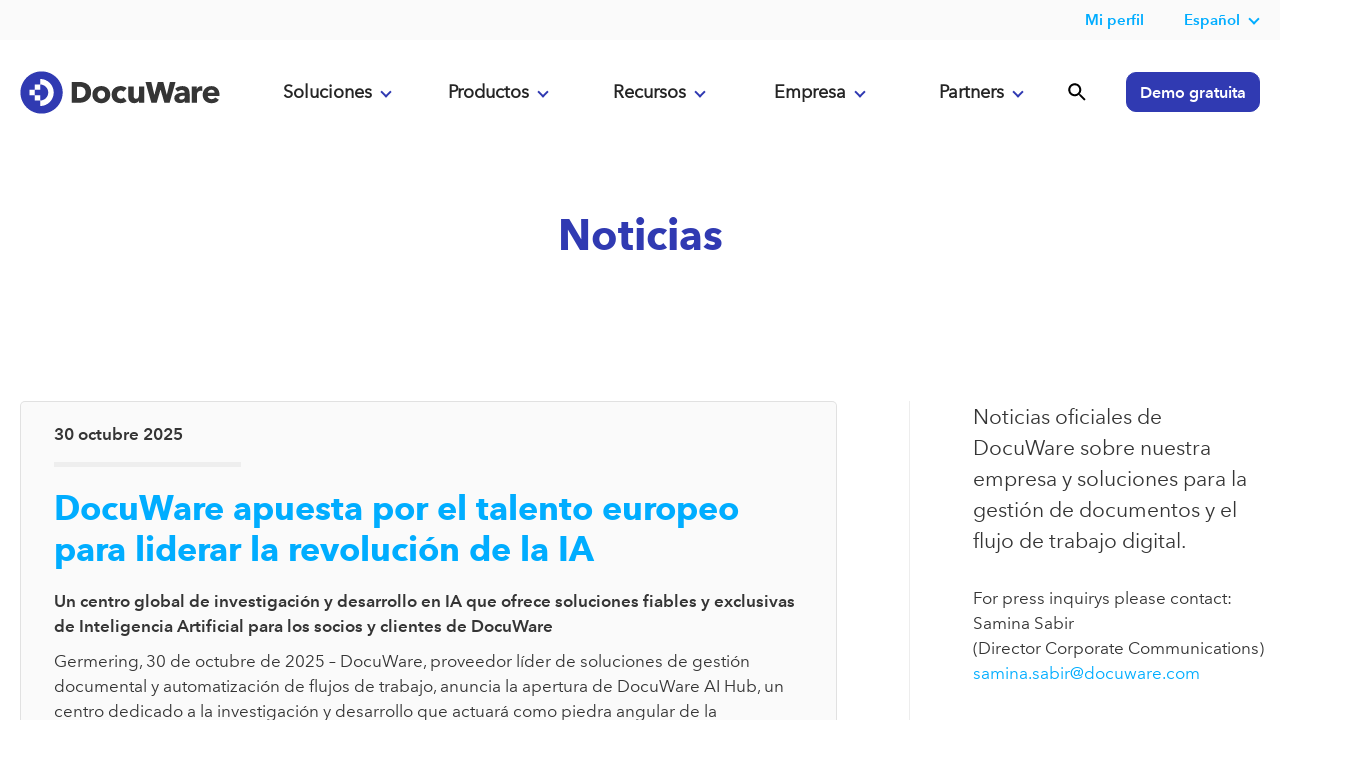

--- FILE ---
content_type: text/html; charset=UTF-8
request_url: https://start.docuware.com/es/noticias
body_size: 13737
content:
<!doctype html><!--[if lt IE 7]> <html class="no-js lt-ie9 lt-ie8 lt-ie7" lang="es" > <![endif]--><!--[if IE 7]>    <html class="no-js lt-ie9 lt-ie8" lang="es" >        <![endif]--><!--[if IE 8]>    <html class="no-js lt-ie9" lang="es" >               <![endif]--><!--[if gt IE 8]><!--><html class="no-js" lang="es"><!--<![endif]--><head>
    <meta charset="utf-8">
    <meta http-equiv="X-UA-Compatible" content="IE=edge,chrome=1">
    <meta name="author" content="DocuWare Europe GmbH">
    <meta name="description" content="Noticias oficiales de DocuWare sobre nuestra empresa y soluciones para la gestión de documentos y el flujo de trabajo digital.">
    <meta name="generator" content="HubSpot">
    <title>DocuWare Noticias</title>
    <link rel="shortcut icon" href="https://start.docuware.com/hubfs/__%20Corporate%20Website/Logos/DocuWare%20Icon.svg">
    
<meta name="viewport" content="width=device-width, initial-scale=1">

    
    <meta property="og:description" content="Noticias oficiales de DocuWare sobre nuestra empresa y soluciones para la gestión de documentos y el flujo de trabajo digital.">
    <meta property="og:title" content="DocuWare Noticias">
    <meta name="twitter:description" content="Noticias oficiales de DocuWare sobre nuestra empresa y soluciones para la gestión de documentos y el flujo de trabajo digital.">
    <meta name="twitter:title" content="DocuWare Noticias">

    

    

    <style>
a.cta_button{-moz-box-sizing:content-box !important;-webkit-box-sizing:content-box !important;box-sizing:content-box !important;vertical-align:middle}.hs-breadcrumb-menu{list-style-type:none;margin:0px 0px 0px 0px;padding:0px 0px 0px 0px}.hs-breadcrumb-menu-item{float:left;padding:10px 0px 10px 10px}.hs-breadcrumb-menu-divider:before{content:'›';padding-left:10px}.hs-featured-image-link{border:0}.hs-featured-image{float:right;margin:0 0 20px 20px;max-width:50%}@media (max-width: 568px){.hs-featured-image{float:none;margin:0;width:100%;max-width:100%}}.hs-screen-reader-text{clip:rect(1px, 1px, 1px, 1px);height:1px;overflow:hidden;position:absolute !important;width:1px}
</style>

<link rel="stylesheet" href="https://start.docuware.com/hubfs/hub_generated/template_assets/1/5394970364/1761065368690/template_Docuware_Oct2017_styles.min.css">
<link rel="stylesheet" href="https://start.docuware.com/hubfs/hub_generated/module_assets/1/12789815503/1758134091571/module_Header_-_Global_-_Full_-_2020.css">
<link rel="stylesheet" href="https://start.docuware.com/hubfs/hub_generated/module_assets/1/38134322851/1758228113115/module_Footer_-_Primary_-_GLOBAL_v3.min.css">

    


    

<script src="https://cmp.osano.com/AzyvulS7L6mj93okG/db37aa3b-9039-40b6-bb95-cdbd3e5b3052/osano.js"></script>



<!-- Your HTML content goes here -->
   
<meta http-equiv="Content-Type" content="text/html; charset=utf-8">

<meta name="google-site-verification" content="f3FTrpkgkGvF5QyO5FXXMwqoTWI7Wk1tbH2K27h36ck">
<meta name="google-site-verification" content="T8l5NzFZeCkwN0Cb-sKG3-9H5-ZkehF3dG6MS1ntq4o">


<meta name="viewport" content="width=device-width, initial-scale=1">

<!-- Facebook Verification -->
<meta name="facebook-domain-verification" content="bajvjhq9kvoveoaekaah5yo1clrtce">
<!-- End Facebook Verification -->

<!-- Google tag (gtag.js) -->

<script async src="https://www.googletagmanager.com/gtag/js?id=AW-880793363"></script>

<script>

  window.dataLayer = window.dataLayer || [];

  function gtag(){dataLayer.push(arguments);}

  gtag('js', new Date());

 

  gtag('config', 'AW-880793363');

</script>
<!-- Matomo -->
<script type="text/javascript">
  var _paq = window._paq = window._paq || [];
  /* tracker methods like "setCustomDimension" should be called before "trackPageView" */
  _paq.push(['trackPageView']);
  _paq.push(['enableLinkTracking']);
  (function() {
    var u="https://docuware.matomo.cloud/";
    _paq.push(['setTrackerUrl', u+'matomo.php']);
    _paq.push(['setSiteId', '1']);
    var d=document, g=d.createElement('script'), s=d.getElementsByTagName('script')[0];
    g.type='text/javascript'; g.async=true; g.src='//cdn.matomo.cloud/docuware.matomo.cloud/matomo.js'; s.parentNode.insertBefore(g,s);
  })(); 
</script>



<script type="text/javascript">
  console.log('the rest');
var script = document.createElement("script");
       script.innerHTML = "var _mtm = window._mtm = window._mtm || [];_mtm.push({'mtm.startTime': (new Date().getTime()), 'event': 'mtm.Start'});var d=document, g=d.createElement('script'), s=d.getElementsByTagName('script')[0];g.type='text/javascript'; g.async=true;g.src='https://cdn.matomo.cloud/docuware.matomo.cloud/container_jAjbwEZg.js';s.parentNode.insertBefore(g,s); "
       document.head.appendChild(script)
</script>

<!-- <script type="text/javascript">
fetch('http://api.ipapi.com/check?access_key=a8894158c4065aeea43c6e358989e063', {
        headers: {
            'Accept-Language': 'de-DE, en-US, es-ES, fr-FR, ja-JA, en-GB, en-IE',
          

        }
        })
    .then(function(response){
        return response.json();
    })
    .then(function(data){
     
           if (data.country_code === 'US') {
      
       var script = document.createElement("script");
       script.innerHTML = "var _mtm = window._mtm = window._mtm || [];_mtm.push({'mtm.startTime': (new Date().getTime()), 'event': 'mtm.Start'});var d=document, g=d.createElement('script'), s=d.getElementsByTagName('script')[0];g.type='text/javascript'; g.async=true;g.src='https://cdn.matomo.cloud/docuware.matomo.cloud/container_khwULa4I.js';s.parentNode.insertBefore(g,s);"
       document.head.appendChild(script);
           } else if  (data.country_code === 'GB' || data.country_code === 'IE') {
      
       var __raconfig = __raconfig || {};
    __raconfig.uid = '6228b0277b13b';
    __raconfig.action = 'track';
    (function () {
        var ra = document.createElement('script');
        ra.type = 'text/javascript';
        ra.src = 'https://ruler.nyltx.com/lib/1.0/ra-bootstrap.min.js';
        var s = document.getElementsByTagName('script')[0];
        s.parentNode.insertBefore(ra, s);
    }());

      } else {
     
       var script = document.createElement("script");
       script.innerHTML = "var _mtm = window._mtm = window._mtm || [];_mtm.push({'mtm.startTime': (new Date().getTime()), 'event': 'mtm.Start'});var d=document, g=d.createElement('script'), s=d.getElementsByTagName('script')[0];g.type='text/javascript'; g.async=true;g.src='https://cdn.matomo.cloud/docuware.matomo.cloud/container_jAjbwEZg.js';s.parentNode.insertBefore(g,s); "
       document.head.appendChild(script)

      }
    })
 </script> -->
<!-- Matomo Tag Manager -->

<script>

  var _mtm = window._mtm = window._mtm || [];

  _mtm.push({'mtm.startTime': (new Date().getTime()), 'event': 'mtm.Start'});

  (function() {

    var d=document, g=d.createElement('script'), s=d.getElementsByTagName('script')[0];

    g.async=true; g.src='https://cdn.matomo.cloud/docuware.matomo.cloud/container_zRYo8n1j.js'; s.parentNode.insertBefore(g,s);

  })();

</script>

<!-- End Matomo Tag Manager -->



<script>
  (function() {
    "use strict";
    var c = [], f = {}, a, e, d, b;

    if (!window.jQuery) {
        a = function(g) {
            c.push(g);
        };

        f.ready = function(g) {
            a(g);
        };

        e = window.jQuery = window.$ = function(g) {
            if (typeof g == "function") {
                a(g);
            }
            return f;
        };

        window.checkJQ = function() {
            if (!d()) {
                b = setTimeout(checkJQ, 100);
            }
        };

        b = setTimeout(checkJQ, 100);

        d = function() {
            if (window.jQuery !== e) {
                clearTimeout(b);
                var g = c.shift();
                while (g) {
                    jQuery(g);
                    g = c.shift();
                }
                b = f = a = e = d = window.checkJQ = null;
                return true;
            }
            return false;
        };
    }
})();
  </script>
<!-- Allows jQuery to be loaded in the footer -->

<!-- Verifying Domain for FB -->
<meta name="facebook-domain-verification" content="61zvftsh47g56tcq5rhkfbry4j4xfr">

 
<script>
!function(e,t,n,s,u,a){e.twq||(s=e.twq=function(){s.exe?s.exe.apply(s,arguments):s.queue.push(arguments);
},s.version='1.1',s.queue=[],u=t.createElement(n),u.async=!0,u.src='https://static.ads-twitter.com/uwt.js',
a=t.getElementsByTagName(n)[0],a.parentNode.insertBefore(u,a))}(window,document,'script');
twq('config','oa6om');  
  </script>


<!-- UK LinkedIn insight tag -->
<script type="text/javascript">
_linkedin_partner_id = "7444762";
window._linkedin_data_partner_ids = window._linkedin_data_partner_ids || [];
window._linkedin_data_partner_ids.push(_linkedin_partner_id);
</script><script type="text/javascript">
(function(l) {
if (!l){window.lintrk = function(a,b){window.lintrk.q.push([a,b])};
window.lintrk.q=[]}
var s = document.getElementsByTagName("script")[0];
var b = document.createElement("script");
b.type = "text/javascript";b.async = true;
b.src = "https://snap.licdn.com/li.lms-analytics/insight.min.js";
s.parentNode.insertBefore(b, s);})(window.lintrk);
</script>
<noscript>
&lt;img  height="1" width="1" style="display:none;" alt="" src="https://px.ads.linkedin.com/collect/?pid=7444762&amp;amp;fmt=gif"&gt;
</noscript>





<!-- Spain LinkedIn insight tag -->

<!-- LinkedIn Insight tag -->

<script type="text/javascript">
_linkedin_partner_id = "7161554";
window._linkedin_data_partner_ids = window._linkedin_data_partner_ids || [];
window._linkedin_data_partner_ids.push(_linkedin_partner_id);
</script><script type="text/javascript">
(function(l) {
if (!l){window.lintrk = function(a,b){window.lintrk.q.push([a,b])};
window.lintrk.q=[]}
var s = document.getElementsByTagName("script")[0];
var b = document.createElement("script");
b.type = "text/javascript";b.async = true;
b.src = "https://snap.licdn.com/li.lms-analytics/insight.min.js";
s.parentNode.insertBefore(b, s);})(window.lintrk);
</script>
<noscript>
&lt;img  height="1" width="1" style="display:none;" alt="" src="https://px.ads.linkedin.com/collect/?pid=7161554&amp;amp;fmt=gif"&gt;
</noscript>




<!-- Google tag Spain-->
<!-- Google tag (gtag.js) -->
<script async src="https://www.googletagmanager.com/gtag/js?id=AW-741598174"></script>
<script>
  window.dataLayer = window.dataLayer || [];
  function gtag(){dataLayer.push(arguments);}
  gtag('js', new Date());

  gtag('config', 'AW-741598174');
  gtag('config', 'AW-11382618382');
</script>


<!-- DE UET tag for Microsoft AD-->

<!-- UET tag start-->
<script>(function(w,d,t,r,u){var f,n,i;w[u]=w[u]||[],f=function(){var o={ti:"187207888", enableAutoSpaTracking: true};o.q=w[u],w[u]=new UET(o),w[u].push("pageLoad")},n=d.createElement(t),n.src=r,n.async=1,n.onload=n.onreadystatechange=function(){var s=this.readyState;s&&s!=="loaded"&&s!=="complete"||(f(),n.onload=n.onreadystatechange=null)},i=d.getElementsByTagName(t)[0],i.parentNode.insertBefore(n,i)})(window,document,"script","//bat.bing.com/bat.js","uetq");</script>
<!-- UET tag end-->



<style>
  
  #not-bar {
    background: #ff9d00;
    color: #fff;
    display: none;
    position: fixed;
    bottom: 0;
    width: 100%;
    padding: 10px 0px;
    text-align: center;
    z-index: 999;
}
  </style> 

<meta property="og:type" content="blog">
<meta name="twitter:card" content="summary">
<meta name="twitter:domain" content="start.docuware.com">
<link rel="alternate" type="application/rss+xml" href="https://start.docuware.com/es/noticias/rss.xml">
<script src="//platform.linkedin.com/in.js" type="text/javascript">
    lang: es_ES
</script>

<meta http-equiv="content-language" content="es">
<link rel="stylesheet" href="//7052064.fs1.hubspotusercontent-na1.net/hubfs/7052064/hub_generated/template_assets/DEFAULT_ASSET/1768837005847/template_layout.min.css">

<link rel="stylesheet" href="https://start.docuware.com/hubfs/hub_generated/template_assets/1/5394970364/1761065368690/template_Docuware_Oct2017_styles.min.css">
<link rel="stylesheet" href="https://start.docuware.com/hubfs/hub_generated/template_assets/1/36855934578/1736977050787/template_news.min.css">

<link rel="next" href="https://start.docuware.com/es/noticias/page/2">
    
    

</head>
<body class="   hs-blog-id-5540885429 hs-blog-listing hs-content-path-es-noticias hs-blog-name-news-room-es" style="">
    <div class="header-container-wrapper">
    <div class="header-container container-fluid">

<div class="row-fluid-wrapper row-depth-1 row-number-1 ">
<div class="row-fluid ">
<div class="span12 widget-span widget-type-custom_widget " style="" data-widget-type="custom_widget" data-x="0" data-w="12">
<div id="hs_cos_wrapper_module_171237294945252" class="hs_cos_wrapper hs_cos_wrapper_widget hs_cos_wrapper_type_module" style="" data-hs-cos-general-type="widget" data-hs-cos-type="module"><header id="main-header" class="scrollnav-tall lang-es hs-skip-lang-url-rewrite hs-search-hidden">
  
  <div id="top-header" class="header-nav-secondary">
   <div id="topHeader">
    <nav class="page-center flex">
     <!-- <dw-unifiedheader id="topHeader" class="header-nav-secondary" iso-language-list="en de fr es ja" language="en" clientid="DwMainUnifiedHeader" ></dw-unifiedheader>-->
      
  
    
      <div data-global-resource-path="Global content/Global modules/Header Blocks/Header Rebrand 2020/Secondary Nav/secondary-nav_ES.html"><span id="hs_cos_wrapper_module_15623356512302362_" class="hs_cos_wrapper hs_cos_wrapper_widget hs_cos_wrapper_type_simple_menu" style="" data-hs-cos-general-type="widget" data-hs-cos-type="simple_menu"><div id="hs_menu_wrapper_module_15623356512302362_" class="hs-menu-wrapper active-branch flyouts hs-menu-flow-horizontal widget-type-simple_menu" role="navigation" data-sitemap-name="" data-menu-id="" aria-label="Navigation Menu">
 <ul>
  <li class="hs-menu-item hs-menu-depth-1 hs-item-has-children hide-in-mobile" role="menu"><div class="hs-web-interactive-inline" style="" data-hubspot-wrapper-cta-id="170793269780"> 
 <style data-hubspot-cta-style="hs-inline-web-interactive-170793269780">

  a.hs-inline-web-interactive-170793269780 {
    color: #00adff;
    text-decoration: none !important;
    transition: .2s ease;
font-size: .95em;
font-family:Avenir Next LT W01 Demi;padding-left:10px;padding-top:10px;padding-right:10px;padding-bottom:10px;
  }

  a.hs-inline-web-interactive-170793269780:hover {
    background: #000;
!important;color: #fff; !important;;padding-top:10px;padding-right:10px;padding-bottom:10px;padding-right:10px;
  }

  a.hs-inline-web-interactive-170793269780:active {
    color: #00adff;
    text-decoration: none !important;
    transition: .2s ease;
font-size: .95em / 40px;
font-family:Avenir Next LT W01 Demi;
  }

  a.hs-inline-web-interactive-170793269780:active:hover {
    background: rgb(50, 110, 216) !important;color: rgb(242, 242, 242) !important;
  }

</style> 
 <a href="https://cta-service-cms2.hubspot.com/web-interactives/public/v1/track/click?encryptedPayload=AVxigLJ8FT1oODXCDefv%2BJ9KJSOgOsasfPjRTat0LIozOPmL2q8gICcotUoUHKm5rr2PNClHLH0KqC8e%2BvHHklC2%2F8SR0mtg7BbjJ8GespcRXa3SSB%2FyVTyWW6Wageo807M07V6Qk6HI5sIIpgpcnLvD2Z15Aoeozh3l3ABQuTbh1ng84IV9NqJEUYVOwiKPCw%3D%3D&amp;portalId=388534" target="_blank" class="hs-inline-web-interactive-170793269780   " data-hubspot-cta-id="170793269780"> Mi perfil </a> 
</div>
 <!--  <ul class="hs-menu-children-wrapper" id="user-menu-dropdown">
    <li class="hs-menu-item hs-menu-depth-2" role="menuitem"><a href="https://myaccount.docuware.com/?culture=es" role="menuitem" target="_self">Mi perfil</a></li> -->
   <!-- <li class="hs-menu-item hs-menu-depth-2" role="menuitem"><a href="https://www.docuware.com/es/user/login?destination=manage-company" role="menuitem" target="_self">Mi empresa</a></li>
   </ul>--></li>
 <!--  <li class="hs-menu-item hs-menu-depth-1 hs-item-has-children hide-in-mobile" role="menu"><div class="hs-web-interactive-inline" style="" data-hubspot-wrapper-cta-id="170793269804"> 
 <style data-hubspot-cta-style="hs-inline-web-interactive-170793269804">

  a.hs-inline-web-interactive-170793269804 {
    color: #00adff;
    text-decoration: none !important;
    transition: .2s ease;
font-size: .95em;
font-family:Avenir Next LT W01 Demi;padding-left:10px;padding-top:10px;padding-right:10px;padding-bottom:10px;
  }

  a.hs-inline-web-interactive-170793269804:hover {
    background: #000;
!important;color: #fff; !important;;padding-top:10px;padding-right:10px;padding-bottom:10px;padding-right:10px;
  }

  a.hs-inline-web-interactive-170793269804:active {
    color: #00adff;
    text-decoration: none !important;
    transition: .2s ease;
font-size: .95em / 40px;
font-family:Avenir Next LT W01 Demi;
  }

  a.hs-inline-web-interactive-170793269804:active:hover {
    background: rgb(50, 110, 216) !important;color: rgb(242, 242, 242) !important;
  }

</style> 
 <a href="https://cta-service-cms2.hubspot.com/web-interactives/public/v1/track/click?encryptedPayload=AVxigLLh5YgQXMmiYXAtcei4CYcwd6eOhheuQcqYRRBLfXVHH0FLDgfhSgZjX1UFE9cSOav3%2F12xj57FyiT%2F8EDBmV26vzExUBE0wdQKusaL1WJXFr9g3mBK2kX%2F41G4QbvlsXOaCRreN3niQUaU2SHwGapRLLMDfRkfpZEErl4DFJyPDQdqMSGYnJ30%2FmJ6iw%3D%3D&amp;portalId=388534" target="_blank" class="hs-inline-web-interactive-170793269804   " data-hubspot-cta-id="170793269804"> Portal de partners </a> 
</div>
 <!--   <ul class="hs-menu-children-wrapper" style="width:285px" id="partner-menu-dropdown">
    <li class="hs-menu-item hs-menu-depth-2" role="menuitem"><a href="https://www.docuware.com/es/docuware-Partners-de-venta/c%C3%B3mo-convertirse-en-partner-de-docuware" role="menuitem" target="_self">Conviértase en un socio</a></li>
    <li class="hs-menu-item hs-menu-depth-2" role="menuitem"><a href="https://www.docuware.com/es/partners-de-venta/busque-su-partner-autorizado-de-docuware" role="menuitem" target="_self">Encuentre un socio</a></li>
  <li class="hs-menu-item hs-menu-depth-2" role="menuitem"><a href="https://www.docuware.com/es/gestion-documental-Formacion-y-asistencia-tecnica/eventos?language=es&amp;region=EURO" role="menuitem" target="_self">Asiste a eventos socios</a></li> 
    <li class="hs-menu-item hs-menu-depth-2" role="menuitem"><a href="http://go.docuware.com/partnerportal-login" role="menuitem" target="_self">Inicie sesión en el portal de socios</a></li>
   </ul></li>-->

   
  

  <!-- Begin partial -->




  
  <li class="hs-menu-item hs-menu-depth-1  hs-item-has-children" role="menu">
    <a href="https://start.docuware.com/es/noticias" class="mainMenu">Español</a>
    <nav class="hs-menu-children-wrapper">
      <p class="hs-menu-item hs-menu-depth-2" role="menuitem"><a href="https://start.docuware.com/press-center">English</a></p>
      <p class="hs-menu-item hs-menu-depth-2" role="menuitem"><a href="https://start.docuware.com/de/pressemitteilungen">Deutsch</a></p>
      <p class="hs-menu-item hs-menu-depth-2" role="menuitem"><a href="https://start.docuware.com/fr/communiqué-de-presse">Français</a></p>
    </nav>
  </li>





<!-- End partial -->
 
   
  </ul>
</div></span></div>
       
        
      
    </nav>
  </div>
  </div>
 
     
  <div id="header-new" class="header-nav-primary">
   
    <div class="page-center flex remove-overlay" style="position:relative;">
      <div class="header-nav-primary_brand">
        <div class="header-logo">
        <a href="/es/"></a>
        </div>
        <div class="mobile-menu ">
          <img src="https://start.docuware.com/hubfs/__%20Corporate%20Website/Main%20Navigation/menu.svg">
        </div>
        <div class="nav-close display">
          <img src="https://start.docuware.com/hubfs/__%20Corporate%20Website/Main%20Navigation/close.svg">
        </div>
      </div>
     
      
      

      <div class="header-nav-primary_main-nav flex">
        <section id="digital-nav" class="digital-transformation anchor mobile-click" data-target="dropdown-1" data-menu="menu1">
          <a href="#" id="digital-transformation" class="transformation accordion_head primary-button" data-section="digital-transformation">Soluciones<span class="plusminus"></span></a>
          
          <div id="digital" class="dropdown-contents accordion_body big_menu" data-role="collapsible">
            
              <div data-global-resource-path="Global content/Global modules/Header Blocks/Header Rebrand 2020/Dropdown Content2024/Solutions/solutions_ES.html"><section class="main-nav_dropdown digital-transformation flex">
              <div class="column">
                <p class="column-subhead">Soluciones</p>
                <nav>
                  <a href="https://start.docuware.com/es/facturas-automaticas">Procesamiento de facturas</a>
                  <a href="https://start.docuware.com/es/software-gestion-compras">Gestión de compras</a>
                  <a href="https://start.docuware.com/es/gestion-documental-solucion">Gestión documental</a>
                  <a href="https://start.docuware.com/es/gestion-contratos">Gestión de contratos</a>
                  <a href="https://start.docuware.com/es/gestion-calidad-solucion">Gestión de calidad</a>
                  <a href="https://start.docuware.com/es/gestion-pedidos-solucion">Gestión de pedidos</a>
                  <a href="https://start.docuware.com/es/gestion-empleados">Gestión de empleados</a>
                  <a href="https://start.docuware.com/es/archivado-seguro">Archivado de documentos seguro</a>
                  
                </nav>
              </div>
             <div class="column">
                <p class="column-subhead">Industria</p>
                <nav>
                  <a href="https://start.docuware.com/es/gestion-documental-concesionarios">Concesionarios de automóviles</a> 
                  <a href="https://start.docuware.com/es/gestion-documental-escuelas-universidades-educacion">Entidades Educativas</a>
                  <a href="https://start.docuware.com/es/gestion-documental-sector-publico">Administraciones Públicas</a>
                  <a href="https://start.docuware.com/es/dms-para-logistica-transporte">Transporte y Logística</a>
                  <a href="https://start.docuware.com/es/gestion-documental-sector-sanitario">Sector Sanitario</a>
                  
                </nav>
               
              </div>
              <div class="column">
                <p class="column-subhead">Departamentos</p>
                <nav>
                  <a href="https://start.docuware.com/es/finanzas-contabilidad">Finanzas y Contabilidad</a>
                  <a href="https://start.docuware.com/es/ventas-y-marketing">Ventas</a>
                  <a href="https://start.docuware.com/es/recursos-humanos">Recursos Humanos</a>
                  
          
                 
                </nav>
              </div>
              <div class="column">
                <nav>
              
                <p class="column-subhead">Tamaño de empresa</p>
                <a href="https://start.docuware.com/es/gestion-documental-y-de-flujos-de-trabajo-para-pequenas-empresas">PYMEs</a>
                <a href="https://start.docuware.com/es/gestion-documental-y-flujo-de-trabajo-para-grandes-empresas">Grandes empresas</a>
                  <a href="https://start.docuware.com/es/trabajo-remoto">Trabajo en remoto</a>
                </nav>
                
              </div>
</section></div>
            
          </div>
           </section>
        <section id="solutions-nav" class="solutions anchor mobile-click" data-target="dropdown-2" data-menu="menu2">
          <a href="#" id="solutions-link" class="accordion_head primary-button" data-section="solutions">Productos<span class="plusminus"></span></a>
          <div id="solutions" class="dropdown-contents accordion_body big_menu">
            
              <div data-global-resource-path="Global content/Global modules/Header Blocks/Header Rebrand 2020/Dropdown Content2024/Products/products_ES.html"><section class="main-nav_dropdown-products digital-transformation flex">
              <div class="column">
                <p class="column-subhead">Plataforma</p>
                <nav>
                  <a href="https://start.docuware.com/es/docuware-cloud">DocuWare Cloud</a>
                
                  <a href="https://start.docuware.com/es/docuware-cloud-insitu-hibrida">Implantaciones híbridas</a>
                  <a href="https://start.docuware.com/es/funciones-capacidades">Funciones &amp; capacidades</a>
                  <a href="https://start.docuware.com/es/aplicaciones-moviles">Aplicaciones móviles</a>
                  <a href="https://start.docuware.com/es/seguridad">Seguridad</a>
                  <a href="https://start.docuware.com/es/cumplimiento-certificaciones">Cumplimiento &amp; certificaciones</a>
                </nav>
              </div>
              <div class="column">
                <p class="column-subhead">Fortalezas</p>
                <nav>
                  <a href="https://start.docuware.com/es/procesamiento-inteligente-documentos">Procesamiento Inteligente de Documentos</a>
                  <a href="https://start.docuware.com/es/docuware-idp-marca-blanca">IDP marca blanca</a>
                  <a href="https://start.docuware.com/es/indexacion-inteligente-docuware">Indexación inteligente</a>
                  <a href="https://start.docuware.com/es/administrador-de-tareas-docuware">Gestión de flujos de trabajo</a>
                  <a href="https://start.docuware.com/es/gestor-de-tareas">Gestión de tareas</a>
                  <a href="https://start.docuware.com/es/importar-documentos-docuware">Importación de documentos</a>
                  <a href="https://start.docuware.com/es/firma-electronica-con-docuware">Firma electrónica</a>
                  <a href="https://start.docuware.com/es/formularios-docuware">Formularios electrónicos</a>
 
                </nav>
              </div>
              <div class="column">
                <nav>
              
                <p class="column-subhead">Integraciones</p>
                  <a href="https://start.docuware.com/es/integracion">Integraciones</a>
                  <a href="https://start.docuware.com/es/connect-to-teams">Integración con Teams</a>
                  <a href="https://start.docuware.com/es/integracion-de-outlook">Integración con Outlook</a>
                  <a href="https://start.docuware.com/es/conectar-con-sap">Integración con SAP</a>
                  <a href="https://start.docuware.com/es/integracion-de-correos">Integración genérica con email</a>
                  <a href="https://start.docuware.com/es/conexion-inteligente">Integración con un clic</a>
                  <a href="https://start.docuware.com/es/docuware-export">Exportación de datos</a>
                  <a href="https://start.docuware.com/es/autoindexacion-docuware">Sincronización de datos</a>
                   <a href="https://start.docuware.com/es/ipaas">Conectores iPaaS</a>
                </nav>
                
              </div>
</section></div>
            
          </div>
        </section>
        <section id="platform-nav" class="platform anchor mobile-click" data-target="dropdown-3" data-menu="menu3">
          <a href="#" id="platform-link" class="accordion_head primary-button" data-section="platform">Recursos<span class="plusminus"></span></a>
          <div id="platform" class="dropdown-contents accordion_body big_menu">
            
              <div data-global-resource-path="Global content/Global modules/Header Blocks/Header Rebrand 2020/Dropdown Content2024/Resources/resources_ES.html"><!--<script src="https://kit.fontawesome.com/a743a06dc6.js" crossorigin="anonymous"></script>-->
<section class="main-nav_dropdown-resources digital-transformation flex color-white">
              <div class="column">
                <p class="column-subhead">Descubre</p>
                <nav>
                  <a href="https://start.docuware.com/es/case-studies">Casos de éxito</a>
                  <a href="https://start.docuware.com/es/blog">Blog</a>
                 
                  <a href="https://start.docuware.com/es/webinars">Webinars</a>
                  <a href="https://start.docuware.com/es/recursos">E-books/Recursos</a>
                  <a href="https://start.docuware.com/es/glosario-de-terminos">Glosario</a>
                  
                </nav>
              </div>
            <!--  <div class="column bullets-left">
                <p class="column-subhead">Sobre DocuWare</p>
                <nav>
                  <a href="https://start.docuware.com/es/acerca-de-docuware">Nosotros</a>
                  <a href="https://start.docuware.com/es/management-team">Equipo directivo</a>
                  <a href="https://start.docuware.com/es/responsabilidad-social">Responsabilidad social</a>
                  <a href="https://start.docuware.com/es/noticias">Noticias</a>
                  <a href="https://careers.docuware.com/de">Trabaja con nosotros</a>
                </nav>
              </div>-->
              <div class="column bullets-left">
              
                <p class="column-subhead">Clientes</p>
                <nav>
                <a href="https://knowledgecenter.docuware.com/help/es">Knowledge Center</a>
                  <a href="https://start.docuware.com/es/digital-leaders-award">Digital Leaders Awards</a>
                <a href="https://support.docuware.com/es-ES/" target="_blank">Portal de soporte</a>
                  <a href="https://start.docuware.com/es/formacion-tecnica-clientes-docuware">Formación</a>
                  <a href="https://start.docuware.com/es/soporte-usuarios">Otros recursos</a>
                </nav>
              </div>
   <div class="column bullets-left">
              
                <p class="column-subhead">Nuestros Pilares</p>
                <nav>
                  <a href="https://start.docuware.com/es/blog/idp-procesamiento-optimizacion-documentos">Procesamiento Inteligente de Documentos</a>
                  <a href="https://start.docuware.com/es/gestor-de-contenidos-empresariales-ecm">Gestión de Contenidos Empresariales</a>
                  <a href="https://start.docuware.com/es/gestion-documental">Gestión Documental (DMS)</a>
                  <a href="https://start.docuware.com/es/procesamiento-de-facturas">Procesamiento de Facturas</a>
                  <a href="https://start.docuware.com/es/elimine-papel">Digitalización de Documentos</a>
                  <a href="https://start.docuware.com/es/automatizacion">Automatización de Procesos</a>
                  <a href="https://start.docuware.com/es/cumplimiento-normativo">Cumplimiento Normativo</a>
               <a href="https://start.docuware.com/es/docuware-en-la-nube">El Valor del Cloud</a>
                  
                  
                </nav>
              </div>
            </section></div>
            
          </div>
        </section>
         <section id="about-nav" class="about anchor mobile-click" data-target="dropdown-4" data-menu="menu4">
          <a href="#" id="about-link" class="accordion_head primary-button" data-section="about">Empresa<span class="plusminus"></span></a>
          <div id="about" class="dropdown-contents accordion_body big_menu">
            
              <div data-global-resource-path="Global content/Global modules/Header Blocks/Header Rebrand 2020/Dropdown Content2024/About/about_ES.html"><section class="main-nav_dropdown-about flex">
              
              <div class="column bullets-left">
                <p class="column-subhead">Sobre DocuWare</p>
                <nav>
                  <a href="https://start.docuware.com/es/acerca-de-docuware">Nosotros</a>
                  <a href="https://start.docuware.com/es/management-team">Equipo directivo</a>
                  <a href="https://start.docuware.com/es/docuware-ai-hub">Equipo de AI Hub</a>
                  <a href="https://start.docuware.com/es/responsabilidad-social">Responsabilidad social</a>
                  <a href="https://start.docuware.com/es/noticias">Noticias</a>
                  <a href="https://careers.docuware.com/de" target="_blank">Trabaja con nosotros</a>
                  <a href="https://start.docuware.com/es/contactenos">Contacto</a>
                </nav>
              </div>
              <div class="column">
              <!--  <p class="column-subhead">More About DocuWare</p>
                <nav>
                  <a href="https://start.docuware.com/about-docuware">About the company</a>
                  <a href="https://start.docuware.com/case-studies">Case studies</a>
                  <a href="https://careers.docuware.com/us">Careers</a>
                  <a href="https://start.docuware.com/blog/document-management">Blog</a>
                  <a href="https://start.docuware.com/press-center">Press center</a>
                  <a href="https://start.docuware.com/management-team">Management team</a>
                  <a href="https://start.docuware.com/corporate-social-responsibility">Social responsibility</a>
                  <a href="https://start.docuware.com/contact-us">Contact</a>
                  <a href="https://start.docuware.com/user-support">Support &amp; training</a> 
                </nav>-->
              </div>
              <div class="column">
             <!--   <a href="https://start.docuware.com/user-support"><img data-src="https://f.hubspotusercontent30.net/hubfs/388534/__%20Corporate%20Website/Line%20Graphics/SVG%20Icons/rocket-1.svg" height="100" width="100" alt="" class="support-icon lazyload" loading="lazy"></a>
                <p class="column-subhead">Helpful Tools </p>
                <p>Everything users need for their daily work with DocuWare.</p> 
                <p><a class="btn-minor reversed" href="https://start.docuware.com/user-support">Your access</a></p> -->
              </div>
            </section></div>
            
          </div>
        </section>
        <section id="about-nav" class="about anchor mobile-click" data-target="dropdown-4" data-menu="menu4">
          <a href="#" id="about-link" class="accordion_head primary-button" data-section="about">Partners<span class="plusminus"></span></a>
          <div id="about" class="dropdown-contents accordion_body big_menu">
            
              <div data-global-resource-path="Global content/Global modules/Header Blocks/Header Rebrand 2020/Dropdown Content2024/Partners/partners_ES.html"><section class="main-nav_dropdown-partners flex">
              
              <div class="column">
                <p class="column-subhead hide-in-mobile">Partners</p>
                <nav>
                  <a href="https://start.docuware.com/es/oportunidades-para-socios">Convertirse en partner</a>
                  <a href="https://reseller.docuware.com/" target="_blank">Encontrar partners</a>
                  <a href="https://myaccount.docuware.com/?culture=es" target="_blank">Mi Cuenta</a>
                  <a href="https://academy.docuware.com/" target="_blank">Plataforma de aprendizaje (LMS)</a>
                  <a href="https://marketing-tools.docuware.com/" target="_blank">Marketing &amp; Sales Tools</a>
                  <a href="https://support.docuware.com/es-ES/" target="_blank">Portal de soporte</a>
                  <a href="https://start.docuware.com/es/docuworld" target="_blank">DocuWorld Partner Conference</a>
                </nav>
              </div>
              <div class="column">
              <!--  <p class="column-subhead">More About DocuWare</p>
                <nav>
                  <a href="https://start.docuware.com/about-docuware">About the company</a>
                  <a href="https://start.docuware.com/case-studies">Case studies</a>
                  <a href="https://careers.docuware.com/us">Careers</a>
                  <a href="https://start.docuware.com/blog/document-management">Blog</a>
                  <a href="https://start.docuware.com/press-center">Press center</a>
                  <a href="https://start.docuware.com/management-team">Management team</a>
                  <a href="https://start.docuware.com/corporate-social-responsibility">Social responsibility</a>
                  <a href="https://start.docuware.com/contact-us">Contact</a>
                  <a href="https://start.docuware.com/user-support">Support &amp; training</a> 
                </nav>-->
              </div>
              <div class="column">
             <!--   <a href="https://start.docuware.com/user-support"><img data-src="https://f.hubspotusercontent30.net/hubfs/388534/__%20Corporate%20Website/Line%20Graphics/SVG%20Icons/rocket-1.svg" height="100" width="100" alt="" class="support-icon lazyload" loading="lazy"></a>
                <p class="column-subhead">Helpful Tools </p>
                <p>Everything users need for their daily work with DocuWare.</p> 
                <p><a class="btn-minor reversed" href="https://start.docuware.com/user-support">Your access</a></p> -->
              </div>
            </section></div>
             
          </div>
        </section>
      <div class="outer" style="width: 100%;position: absolute;height: 34px;z-index: 1;top: 0px;left:10px"> </div>
        <div class="right" style="width: 50%;position: absolute; height: 103px;z-index: 1;top: 4px;left: 1244px;"> </div>
         <div class="right-nav" style="width: 8%;position: absolute;height: 103px;z-index: 1;top: 4px;left: 986px;"> </div>
        <div class="left-nav" style="width: 4%;position: absolute;height: 103px; z-index: 1;top: 4px;left: 211px;"> </div>
        <div class="left-nav" style="width: 21%;position: absolute;height: 103px; z-index: 1;top: 4px;left: -247px;"> </div>
          <div class="search-linkage">
        <section id="search-section" class="search-area" data-target="dropdown-5">
          <div class="search-linkage">
        <a href="#" id="search" class="search-box">
          <img src="https://start.docuware.com/hubfs/__%20Corporate%20Website/Main%20Navigation/search.svg">
        </a>
          </div>
          </section>
        </div>
        <div id="input_div" class="search_div">
          
           <form action="/search" role="search" id="form1">
			<input type="search" name="term" placeholder="Buscar en" aria-label="Search"><button type="submit" form="form1" value="Submit" class="search-button"><img src="https://start.docuware.com/hubfs/__%20Corporate%20Website/Main%20Navigation/search20x20.svg"></button>
      <input type="hidden" name="language" value="es">
 		</form>
          
        </div>
      </div>

<div class="mobile-cta">
   




    
  


    

        
            <!--HubSpot Call-to-Action Code -->
            <span class="hs-cta-wrapper" id="hs-cta-wrapper-f79e2137-a0f8-46db-8a37-40c4a468ded6">
                <span class="hs-cta-node hs-cta-f79e2137-a0f8-46db-8a37-40c4a468ded6" id="hs-cta-f79e2137-a0f8-46db-8a37-40c4a468ded6">
                    <a href="https://cta-redirect.hubspot.com/cta/redirect/388534/f79e2137-a0f8-46db-8a37-40c4a468ded6" target="_blank" rel="noopener">
                        <img class="hs-cta-img" id="hs-cta-img-f79e2137-a0f8-46db-8a37-40c4a468ded6" style="border-width:0px;" src="https://no-cache.hubspot.com/cta/default/388534/f79e2137-a0f8-46db-8a37-40c4a468ded6.png" alt="Demo gratuita">
                    </a>
                </span>
                <script charset="utf-8" src="https://js.hscta.net/cta/current.js"></script>
                <script type="text/javascript">
                    hbspt.cta.load(388534, 'f79e2137-a0f8-46db-8a37-40c4a468ded6', {"useNewLoader":"true","region":"na1"});
                </script>
            </span>
            <!-- end HubSpot Call-to-Action Code -->
        
    
</div>
      
       
    </div>
     </div>

</header>

<div class="scrollspacer"></div>
<div id="overlay" class="overlay-holder"></div>

<script src="https://ajax.googleapis.com/ajax/libs/jquery/3.6.3/jquery.min.js"></script></div>

</div><!--end widget-span -->
</div><!--end row-->
</div><!--end row-wrapper -->

    </div><!--end header -->
</div><!--end header wrapper -->

<div class="body-container-wrapper">
    <div class="body-container container-fluid">

<div class="row-fluid-wrapper row-depth-1 row-number-1 ">
<div class="row-fluid ">
<div class="span12 widget-span widget-type-cell padding-bottom-90 mb-padding-bottom-30" style="" data-widget-type="cell" data-x="0" data-w="12">

<div class="row-fluid-wrapper row-depth-1 row-number-2 ">
<div class="row-fluid ">
<div class="span12 widget-span widget-type-cell page-center" style="" data-widget-type="cell" data-x="0" data-w="12">

<div class="row-fluid-wrapper row-depth-1 row-number-3 ">
<div class="row-fluid ">
<div class="span12 widget-span widget-type-custom_widget " style="margin-bottom:60px" data-widget-type="custom_widget" data-x="0" data-w="12">
<div id="hs_cos_wrapper_module_160455705966858" class="hs_cos_wrapper hs_cos_wrapper_widget hs_cos_wrapper_type_module" style="" data-hs-cos-general-type="widget" data-hs-cos-type="module">

  
  



<div class="blog-listing-header padding-60 mb-padding-30">


  







<h1 class="text-aligncenter">Noticias</h1>
  
  
  
  

  
  
  </div></div>

</div><!--end widget-span -->
</div><!--end row-->
</div><!--end row-wrapper -->

<div class="row-fluid-wrapper row-depth-1 row-number-4 ">
<div class="row-fluid ">
<div class="span9 widget-span widget-type-blog_content mb-margin-bottom-30 vertical-border-right" style="" data-widget-type="blog_content" data-x="0" data-w="9">



  



<div class="blog-section">
    
        
      
      
    
      
      
  
      <div class="news_item first-featured margin-bottom-60 mb-margin-bottom-30">
         
        <p class="margin-top-20 news_post-date"><strong>30 octubre 2025</strong></p>
        
        <h2><a href="https://start.docuware.com/es/noticias/docuware-refuerza-apuesta-por-el-talento-europeo-para-liderar-la-revolución-de-la-inteligencia-artificial">DocuWare apuesta por el talento europeo para liderar la revolución de la IA</a></h2>
        <p><strong>
          
          Un centro global de investigación y desarrollo en IA que ofrece soluciones fiables y exclusivas de Inteligencia Artificial para los socios y clientes de DocuWare
        </strong></p>
        <p>
          
          Germering, 30 de octubre de 2025 – DocuWare, proveedor líder de soluciones de gestión documental y automatización de flujos de trabajo, anuncia la apertura de DocuWare AI Hub, un centro dedicado a la investigación y desarrollo que actuará como piedra angular de la innovación en la compañía. Este ...
          <a class="more-link" href="https://start.docuware.com/es/noticias/docuware-refuerza-apuesta-por-el-talento-europeo-para-liderar-la-revolución-de-la-inteligencia-artificial">Leer más</a>
        </p>
      </div>
  
      
       
    
     
      
      
      
    
      
      
  
      <div class="blog-listing-wrapper flex">
        
        <div class="past-article news_item">
          <h4><a href="https://start.docuware.com/es/noticias/docuware-alcanza-un-crecimiento-significativo-en-2024">DocuWare alcanza un crecimiento significativo en 2024</a></h4>
          <div class="minor blog-author-byline margin-bottom-20">
            <span>25 junio 2025</span>
          </div>
          <p><strong>
            El éxito reafirma la creciente demanda de soluciones ECM
          </strong></p>
          <p>
            Madrid, Spain, 25 de junio de 2025 – DocuWare, proveedor líder de soluciones de gestión documental y automatización de flujos de trabajo, ha ...
            <a class="more-link" href="https://start.docuware.com/es/noticias/docuware-alcanza-un-crecimiento-significativo-en-2024">Leer más</a>
          </p>
        </div>
        
      
       
    
     
      
      
      
    
      
      
        
        <div class="past-article news_item">
          <h4><a href="https://start.docuware.com/es/noticias/docuworld-emea-partner-conference-2025-empowering-automation-together">DocuWorld EMEA Partner Conference 2025: “Empowering Automation Together”</a></h4>
          <div class="minor blog-author-byline margin-bottom-20">
            <span>10 abril 2025</span>
          </div>
          <p><strong>
            ~ Nuevas soluciones basadas en IA y automatización de flujos de trabajo permiten a las pymes reducir costes, tiempos de ejecución y anticiparse a la facturación electrónica ~
          </strong></p>
          <p>
            Madrid, 10 de abril de 2025.- DocuWare, proveedor líder de soluciones de gestión documental y automatización de flujos de trabajo, ha inaugurado esta ...
            <a class="more-link" href="https://start.docuware.com/es/noticias/docuworld-emea-partner-conference-2025-empowering-automation-together">Leer más</a>
          </p>
        </div>
        
      </div> 
        
      
       
    
     
      
      
      
    
      
      
    
      <div class="past-article mb-margin-bottom-30 margin-bottom-60">
        <h5><a href="https://start.docuware.com/es/noticias/docuware-nombra-a-dr-michael-berger-como-ceo">DocuWare nombra al Dr Michael Berger como CEO e introduce cambios en la dirección para impulsar el crecimiento y la innovación</a></h5>
        <div class="minor blog-author-byline margin-bottom-20">
          <span>31 marzo 2025</span>
        </div>
        <p><strong>
          

        </strong></p>
        <p>
          Madrid, 31 de marzo de 2025.- DocuWare, proveedor líder de soluciones de gestión documental y automatización de flujos de trabajo, introducirá ...
          <a class="more-link" href="https://start.docuware.com/es/noticias/docuware-nombra-a-dr-michael-berger-como-ceo">Leer más</a>
        </p>
      </div>
    
       
    
     
      
      
      
    
      
      
    
      <div class="past-article mb-margin-bottom-30 margin-bottom-60">
        <h5><a href="https://start.docuware.com/es/noticias/la-empresa-murciana-gispert-business-logra-un-digital-leader-award-0">DocuWare presenta el procesamiento inteligente de documentos (DocuWare IDP)</a></h5>
        <div class="minor blog-author-byline margin-bottom-20">
          <span>20 diciembre 2024</span>
        </div>
        <p><strong>
          Disponible como producto independiente, con DocuWare Cloud y On-Premises
        </strong></p>
        <p>
          Madrid, 20 de diciembre de 2024– La compañía tecnológica DocuWare, especialista en software de gestión documental, presenta su Procesamiento ...
          <a class="more-link" href="https://start.docuware.com/es/noticias/la-empresa-murciana-gispert-business-logra-un-digital-leader-award-0">Leer más</a>
        </p>
      </div>
    
       
    
     
      
      
      
    
      
      
    
      <div class="past-article mb-margin-bottom-30 margin-bottom-60">
        <h5><a href="https://start.docuware.com/es/noticias/la-empresa-murciana-gispert-business-logra-un-digital-leader-award">La empresa murciana Gispert Business logra un Digital Leader Award</a></h5>
        <div class="minor blog-author-byline margin-bottom-20">
          <span>20 noviembre 2024</span>
        </div>
        <p><strong>
          Gispert Business es el DocuWare Partner de Conexión Cantabria - Grupo Pitma, dedicada al sector de las telecomunicaciones en España y Portugal
        </strong></p>
        <p>
          Madrid, 7 de noviembre de 2024.-DocuWare, proveedor líder de soluciones de gestión documental y automatización de flujos de trabajo, ha reconocido ...
          <a class="more-link" href="https://start.docuware.com/es/noticias/la-empresa-murciana-gispert-business-logra-un-digital-leader-award">Leer más</a>
        </p>
      </div>
    
       
    
     
      
      
      
    
      
      
    
      <div class="past-article mb-margin-bottom-30 margin-bottom-60">
        <h5><a href="https://start.docuware.com/es/noticias/docuware-anuncia-la-adquisición-de-la-empresa-de-software-natif.ai-0">DocuWare presenta unos sólidos resultados en el ejercicio económico 2023, impulsados por una adquisición estratégica, inversiones en tecnologías de IA y una demanda global continua de soluciones ECM.</a></h5>
        <div class="minor blog-author-byline margin-bottom-20">
          <span>18 junio 2024</span>
        </div>
        <p><strong>
          

        </strong></p>
        <p>
          18 de junio de 2024 – DocuWare, proveedor líder de soluciones de gestión documental y automatización de flujos de trabajo, ha demostrado un ...
          <a class="more-link" href="https://start.docuware.com/es/noticias/docuware-anuncia-la-adquisición-de-la-empresa-de-software-natif.ai-0">Leer más</a>
        </p>
      </div>
    
       
    
     
      
      
      
    
      
      
    
      <div class="past-article mb-margin-bottom-30 margin-bottom-60">
        <h5><a href="https://start.docuware.com/es/noticias/docuware-anuncia-la-adquisición-de-la-empresa-de-software-natif.ai">DocuWare anuncia la adquisición de la empresa de software natif.ai</a></h5>
        <div class="minor blog-author-byline margin-bottom-20">
          <span>19 abril 2024</span>
        </div>
        <p><strong>
          ~ Con la IA en la vanguardia de la estrategia de productos de DocuWare, la tecnología de natif.ai aumenta aún más la ventaja competitiva de la ya exitosa plataforma DocuWare. ~
        </strong></p>
        <p>
          19 de abril de 2024 – DocuWare, un proveedor líder de soluciones de gestión de documentos y automatización de flujos de trabajo anuncia la ...
          <a class="more-link" href="https://start.docuware.com/es/noticias/docuware-anuncia-la-adquisición-de-la-empresa-de-software-natif.ai">Leer más</a>
        </p>
      </div>
    
       
    
     
      
      
      
    
      
      
    
      <div class="past-article mb-margin-bottom-30 margin-bottom-60">
        <h5><a href="https://start.docuware.com/es/noticias/el-número-de-clientes-en-la-nube-de-docuware-asciende-a-10.000-con-la-última-firma">El número de clientes en la nube de DocuWare asciende a 10.000 con la última firma</a></h5>
        <div class="minor blog-author-byline margin-bottom-20">
          <span>19 marzo 2024</span>
        </div>
        <p><strong>
          La gestión de documentos e información en la nube desempeña un papel crucial para el éxito de las empresas
        </strong></p>
        <p>
          19 de marzo de 2024 – DocuWare, proveedor líder de soluciones de gestión documental y automatización de flujos de trabajo anuncia un hito muy ...
          <a class="more-link" href="https://start.docuware.com/es/noticias/el-número-de-clientes-en-la-nube-de-docuware-asciende-a-10.000-con-la-última-firma">Leer más</a>
        </p>
      </div>
    
       
    
     
      
      
      
    
      
      
    
      <div class="past-article mb-margin-bottom-30 margin-bottom-60">
        <h5><a href="https://start.docuware.com/es/noticias/docuware-homenajeara-a-los-partners">DocuWare homenajeará a los miembros del Diamond Club y a los ganadores del Customer Service Champion en DocuWorld 2024</a></h5>
        <div class="minor blog-author-byline margin-bottom-20">
          <span>12 marzo 2024</span>
        </div>
        <p><strong>
          

        </strong></p>
        <p>
          12 de marzo de 2024 – DocuWare, proveedor líder de soluciones de gestión documental y automatización de flujos de trabajo, se complace en anunciar ...
          <a class="more-link" href="https://start.docuware.com/es/noticias/docuware-homenajeara-a-los-partners">Leer más</a>
        </p>
      </div>
    
       
    
     
   

</div>
  



<div class="pagination-menu flex margin-bottom-60 mb-margin-bottom-30">
  
  
  

  <div class="pagination-menu_left">
    
    
    
    
  </div>
  <div class="pagination-menu_center">
    
    
    
    <a class="active" href="https://start.docuware.com/es/noticias/page/1">1</a>
    
    
    
    
    <a href="https://start.docuware.com/es/noticias/page/2">2</a>
    
    
    
    
    <a href="https://start.docuware.com/es/noticias/page/3">3</a>
    
    
    
    
    <a href="https://start.docuware.com/es/noticias/page/4">4</a>
    
    
    
    
    <a href="https://start.docuware.com/es/noticias/page/5">5</a>
    
    
  </div>
  <div class="pagination-menu_right">
    
    
    <a class="elipses" href="6"></a>
    <a href="https://start.docuware.com/es/noticias/page/6">6</a>
    
       
    <a class="next-link" href="https://start.docuware.com/es/noticias/page/2">Siguiente</a>
  </div> 
</div> 

 
 

</div>

<div class="span3 widget-span widget-type-custom_widget blog-sidebar" style="" data-widget-type="custom_widget" data-x="9" data-w="3">
<div id="hs_cos_wrapper_module_16044968928614264" class="hs_cos_wrapper hs_cos_wrapper_widget hs_cos_wrapper_type_module" style="" data-hs-cos-general-type="widget" data-hs-cos-type="module">





<div class="margin-bottom-30 mb-margin-bottom-30">
  <p class="margin-0 important">Noticias oficiales de DocuWare sobre nuestra empresa y soluciones para la gestión de documentos y el flujo de trabajo digital.</p>
</div>


    
 <div class="offset-block margin-bottom-30" style="width: 130%;">     
   For press inquirys please contact:<br>
  Samina Sabir<br> (Director Corporate Communications)<br>
  <a href="mailto:samina.sabir@docuware.com">samina.sabir@docuware.com </a> 
    </div>
<div class="offset-block margin-bottom-60 mb-margin-bottom-30">

  
  <div class="contextual-nav">
    <nav class="social-links not-link-block" style="padding-bottom: .8em;">
      <a href="https://www.linkedin.com/company/docuware-corporation/?trk=top_nav_home" target="_blank" rel="noopener">
       <img src="https://start.docuware.com/hubfs/2017%20Website%20Redesign/Line%20Graphics/social%20media%20icons/SocialIcon_LinkedIn_Blue.svg" alt="Follow DocuWare document management and workflow posts on on LinkedIn">
      </a>
      <a href="http://xing.com/companies/docuwareag" target="_blank" rel="noopener">
       <img src="https://start.docuware.com/hubfs/2017%20Website%20Redesign/Line%20Graphics/social%20media%20icons/SocialIcon_Xing_Blue.svg" alt="Engage with DocuWare content services for German businesses on King">
      </a>
      <a href="https://www.facebook.com/Docuware" target="_blank" rel="noopener">
       <img src="https://start.docuware.com/hubfs/2017%20Website%20Redesign/Line%20Graphics/social%20media%20icons/SocialIcon_Facebook_Blue.svg" alt="Follow DocuWare ECM and document management solution posts on Facebook">
      </a>
      <a href="https://twitter.com/DocuWare" target="_blank" rel="noopener">
       <img src="https://start.docuware.com/hubfs/__%20Corporate%20Website/Line%20Graphics/social%20media%20icons/SVG%20versions%20for%20website/SocialIcon_Twitter_Blue.svg" alt="Follow DocuWare document management for small and mid-sized businesses on Twitter">
      </a>
      <a href="https://www.youtube.com/user/docuware" target="_blank" rel="noopener">
       <img src="https://start.docuware.com/hubfs/2017%20Website%20Redesign/Line%20Graphics/social%20media%20icons/SocialIcon_YouTube_Blue.svg" alt="Watch document management solution videos from DocuWare">
      </a>
    </nav>
    
    
    
      <a href="https://start.docuware.com/press-kit">Press kit</a>
    
    
    
    
      <a href="https://start.docuware.com/es/management-team">Equipo Directivo</a>
    
    
    
    <a href="https://start.docuware.com/es/noticias/rss.xml">RSS feed</a>
  </div>
</div>






















<div class="subscription-form margin-bottom-60">
  <h5 class="margin-0">Suscríbase a las noticias</h5>
  <p class="minor">-	Reciba actualizaciones instantáneas en su correo electrónico.</p>
  
<div id="hs_form_target_module_16044968928614264_blog_subscription_28"></div>




</div>

</div>

</div><!--end widget-span -->
</div><!--end row-->
</div><!--end row-wrapper -->

</div><!--end widget-span -->
</div><!--end row-->
</div><!--end row-wrapper -->

</div><!--end widget-span -->
</div><!--end row-->
</div><!--end row-wrapper -->

    </div><!--end body -->
</div><!--end body wrapper -->

<div class="footer-container-wrapper">
    <div class="footer-container container-fluid">

<div class="row-fluid-wrapper row-depth-1 row-number-1 ">
<div class="row-fluid ">
<div class="span12 widget-span widget-type-custom_widget " style="" data-widget-type="custom_widget" data-x="0" data-w="12">
<div id="hs_cos_wrapper_module_172130783433837" class="hs_cos_wrapper hs_cos_wrapper_widget hs_cos_wrapper_type_module" style="" data-hs-cos-general-type="widget" data-hs-cos-type="module"><div id="site-footer" class="row-fluid hs-skip-lang-url-rewrite hs-search-hidden">
  <div class="page-center mobile-margin">
    
      
      
      
      
      
        <div class="footer-links mobile-margin">
  <article>
    <h4 class="footer-subhead">Explora DocuWare</h4>
    <ul class="footer-nav">
      <li><a href="/es/es/demostracion-gratuita" class="footer-nav-highlight-link">Solicita una demo</a></li>
      <li><a href="/es/soluciones">Soluciones</a></li>
      <li><a href="/es/plataforma-docuware">La plataforma</a></li>
      <li><a href="https://start.docuware.com/es/case-studies">Casos de éxito</a></li>
      <li><a href="https://start.docuware.com/es/recursos">Recursos</a></li>
      <li><a href="https://careers.docuware.com/">Trabaje con nosotros</a></li>
      <li><a href="https://start.docuware.com/es/glosario-de-terminos">Glosario de términos</a></li>
      <li><a href="https://start.docuware.com/es/comunicacion-de-genero">Referencia de género</a></li>
    </ul>
  </article>
  <article>
    <h4 class="footer-subhead">Recursos del partner</h4>
    <ul class="footer-nav">
      <li><a href="/es/oportunidades-para-socios" class="footer-nav-highlight-link">Conviértase en un partner</a></li>
      <li><a href="https://reseller.docuware.com/" target="_blank">Encuentre un partner</a></li>
      <li><a href="http://go.docuware.com/partnerportal-login" target="_blank">Mi Cuenta</a></li>
    </ul>
    </article>
    <article>
    <h4 class="footer-subhead">Información legal</h4>
    <ul class="footer-nav">
      <li><a href="https://start.docuware.com/es/proteccion-de-datos">Protección de Datos</a></li>
      <li><a href="https://start.docuware.com/es/declaracion-de-privacidad">Declaración de privacidad</a></li>
      <li><a href="https://start.docuware.com/es/terminos-y-condiciones">Términos y Condiciones Generales</a></li>
    </ul>
  </article>
  <article>
    <h4 class="footer-subhead">Contáctenos</h4>
    <ul class="footer-nav">
      <li><a href="https://start.docuware.com/es/contactenos">Contáctenos</a></li>
      <li><a href="https://start.docuware.com/es/office-locations">Ubicaciones de oficinas y aviso legal</a></li>
      
    </ul>
  </article>
 
</div>
 <!-- <div style="color:#fff;font-size: .75em;">
En DocuWare, cada persona es lo primero. La empresa incluye todas las identidades en su comunicación interna y externa, garantizando así la igualdad y el respeto frente a todos los individuos. Por consiguiente, todas las publicaciones, tanto las realizadas en el pasado como las futuras, incluyen todas las identidades de género, aunque no siempre se refleje de forma explícita en la redacción. 
</div> -->
    
      
    </div>
 
  
   
  </div> 
<div style="width:100%;background:#f7f7f7;">
 <div class="span12 page-center" style="background:#f7f7f7">
      
      <nav class="social-links margin-bottom-50">
        <a href="https://www.linkedin.com/company/docuware-corporation/?trk=top_nav_home" target="_blank" rel="noopener">
            <img data-src="https://388534.fs1.hubspotusercontent-na1.net/hubfs/388534/__%20Corporate%20Website/Line%20Graphics/social%20media%20icons/SVG%20versions%20for%20website/New%20svg%20version%20-%20April%202025/Icon%20LinkedIn.svg" loading="lazy" class="lazyload" alt="Follow DocuWare document management and workflow posts on on LinkedIn">
        </a>
        <a href="https://www.facebook.com/Docuware" target="_blank" rel="noopener">
 
             <img data-src="https://388534.fs1.hubspotusercontent-na1.net/hubfs/388534/__%20Corporate%20Website/Line%20Graphics/social%20media%20icons/SVG%20versions%20for%20website/New%20svg%20version%20-%20April%202025/Icon%20Facebook.svg" loading="lazy" class="lazyload" alt="Follow DocuWare ECM and document management solution posts on Facebook">
        </a>
        <a href="https://www.instagram.com/life.at.docuware/?igshid=YmMyMTA2M2Y%3D" target="_blank" rel="noopener">
           <img src="https://start.docuware.com/hubfs/__%20Corporate%20Website/Line%20Graphics/social%20media%20icons/SVG%20versions%20for%20website/New%20svg%20version%20-%20April%202025/Icon%20Instagram.svg" alt="Follow DocuWare on Instagram">
        </a>
           <a href="https://www.xing.com/pages/docuwaregmbh" target="_blank" rel="noopener">
       
             <img data-src="https://388534.fs1.hubspotusercontent-na1.net/hubfs/388534/__%20Corporate%20Website/Line%20Graphics/social%20media%20icons/SVG%20versions%20for%20website/New%20svg%20version%20-%20April%202025/Icon%20Xing.svg" loading="lazy" class="lazyload" alt="Engage with DocuWare content services for German businesses on Xing">
        </a>
       
           <a href="https://twitter.com/DocuWare" target="_blank" rel="noopener">
            <img data-src="https://388534.fs1.hubspotusercontent-na1.net/hubfs/388534/__%20Corporate%20Website/Line%20Graphics/social%20media%20icons/SVG%20versions%20for%20website/Footer%20-%20New%20svg%20version%20-%20April%202025/Icon%20X%20Twitter.svg" loading="lazy" class="lazyload" alt="Follow DocuWare document management for small and mid-sized businesses on Twitter">
        </a>
         
            <a href="https://www.youtube.com/user/docuwarees" target="_blank" rel="noopener">
           <img data-src="https://388534.fs1.hubspotusercontent-na1.net/hubfs/388534/__%20Corporate%20Website/Line%20Graphics/social%20media%20icons/SVG%20versions%20for%20website/New%20svg%20version%20-%20April%202025/Icon%20Youtube.svg" loading="lazy" class="lazyload" alt="Watch document management solution videos from DocuWare">
        </a>
      </nav>
      
   <div style="width:100%;background:#f7f7f7;font-size:12px;text-align:center">
     
     © 2026 DocuWare
     
   </div>
</div>

</div>

<script src="https://ajax.googleapis.com/ajax/libs/jquery/3.7.1/jquery.min.js"></script>
<script src="https://cdnjs.cloudflare.com/ajax/libs/lazysizes/5.2.2/plugins/unveilhooks/ls.unveilhooks.min.js" integrity="sha512-FQ0MgvxcxFX4MSh8AWiQT+McTjZkTVrzEdi4Gv5j5/VhGRvO3HNoH/ZO4ruhZTKVXvZippdjoeXk+7bns6jfTQ==" crossorigin="anonymous" defer></script> 
<script src="https://start.docuware.com/hubfs/hub_generated/template_assets/1/38157251939/1745610076674/template_start-combined.min.js"></script>

<script src="https://cdnjs.cloudflare.com/ajax/libs/lazysizes/5.2.2/lazysizes.min.js" async></script>
<script src="https://start.docuware.com/hubfs/hub_generated/template_assets/1/189371220345/1745959107562/template_Solutions_Pages_Lead_Score.min.js"></script>
</div>

</div><!--end widget-span -->
</div><!--end row-->
</div><!--end row-wrapper -->

    </div><!--end footer -->
</div><!--end footer wrapper -->

    
<!-- HubSpot performance collection script -->
<script defer src="/hs/hsstatic/content-cwv-embed/static-1.1293/embed.js"></script>
<script>
var hsVars = hsVars || {}; hsVars['language'] = 'es';
</script>

<script src="/hs/hsstatic/cos-i18n/static-1.53/bundles/project.js"></script>
<script src="https://start.docuware.com/hubfs/hub_generated/module_assets/1/12789815503/1758134091571/module_Header_-_Global_-_Full_-_2020.js"></script>

    <!--[if lte IE 8]>
    <script charset="utf-8" src="https://js.hsforms.net/forms/v2-legacy.js"></script>
    <![endif]-->

<script data-hs-allowed="true" src="/_hcms/forms/v2.js"></script>

  <script data-hs-allowed="true">
      hbspt.forms.create({
          portalId: '388534',
          formId: 'b80fd488-126c-4924-bccb-84e1c38ae918',
          formInstanceId: '28',
          pageId: '5540885429',
          region: 'na1',
          
          pageName: 'DocuWare Noticias',
          
          contentType: 'listing-page',
          
          formsBaseUrl: '/_hcms/forms/',
          
          
          inlineMessage: "Gracias por suscribirse!",
          
          css: '',
          target: '#hs_form_target_module_16044968928614264_blog_subscription_28',
          
          formData: {
            cssClass: 'hs-form stacked'
          }
      });
  </script>



<!-- Start of HubSpot Analytics Code -->
<script type="text/javascript">
var _hsq = _hsq || [];
_hsq.push(["setContentType", "listing-page"]);
_hsq.push(["setCanonicalUrl", "https:\/\/start.docuware.com\/es\/noticias"]);
_hsq.push(["setPageId", "5540885429"]);
_hsq.push(["setContentMetadata", {
    "contentPageId": null,
    "legacyPageId": null,
    "contentFolderId": null,
    "contentGroupId": 5540885429,
    "abTestId": null,
    "languageVariantId": null,
    "languageCode": null,
    
    
}]);
</script>

<script type="text/javascript" id="hs-script-loader" async defer src="/hs/scriptloader/388534.js"></script>
<!-- End of HubSpot Analytics Code -->


<script type="text/javascript">
var hsVars = {
    render_id: "059b6b4a-a96e-451e-a6da-cd404431e6cb",
    ticks: 1768907663421,
    page_id: 0,
    
    content_group_id: 5540885429,
    portal_id: 388534,
    app_hs_base_url: "https://app.hubspot.com",
    cp_hs_base_url: "https://cp.hubspot.com",
    language: "es",
    analytics_page_type: "listing-page",
    scp_content_type: "",
    
    analytics_page_id: "5540885429",
    category_id: 3,
    folder_id: 0,
    is_hubspot_user: false
}
</script>


<script defer src="/hs/hsstatic/HubspotToolsMenu/static-1.432/js/index.js"></script>

<script type="text/javascript">
_linkedin_partner_id = "32079";
window._linkedin_data_partner_ids = window._linkedin_data_partner_ids || [];
window._linkedin_data_partner_ids.push(_linkedin_partner_id);
</script><script type="text/javascript">
(function(l) {
if (!l){window.lintrk = function(a,b){window.lintrk.q.push([a,b])};
window.lintrk.q=[]}
var s = document.getElementsByTagName("script")[0];
var b = document.createElement("script");
b.type = "text/javascript";b.async = true;
b.src = "https://snap.licdn.com/li.lms-analytics/insight.min.js";
s.parentNode.insertBefore(b, s);})(window.lintrk);
</script>
<noscript>
<img height="1" width="1" style="display:none;" alt="" src="https://px.ads.linkedin.com/collect/?pid=32079&amp;fmt=gif">
</noscript>





<div id="fb-root"></div>
  <script>(function(d, s, id) {
  var js, fjs = d.getElementsByTagName(s)[0];
  if (d.getElementById(id)) return;
  js = d.createElement(s); js.id = id;
  js.src = "//connect.facebook.net/es_ES/sdk.js#xfbml=1&version=v3.0";
  fjs.parentNode.insertBefore(js, fjs);
 }(document, 'script', 'facebook-jssdk'));</script> <script>!function(d,s,id){var js,fjs=d.getElementsByTagName(s)[0];if(!d.getElementById(id)){js=d.createElement(s);js.id=id;js.src="https://platform.twitter.com/widgets.js";fjs.parentNode.insertBefore(js,fjs);}}(document,"script","twitter-wjs");</script>
 
    
    <!-- Generated by the HubSpot Template Builder - template version 1.03 -->

</body></html>

--- FILE ---
content_type: text/css
request_url: https://start.docuware.com/hubfs/hub_generated/template_assets/1/36855934578/1736977050787/template_news.min.css
body_size: -74
content:
.news_item.first-featured{background:rgba(0,0,0,.02);border:1px solid rgba(0,0,0,.1);border-radius:5px;margin-right:0;padding:0 4% 20px;width:100%}a.btn-minor.rss-subscribe-link{background-image:url(https://388534.fs1.hubspotusercontent-na1.net/hubfs/388534/__%20Corporate%20Website/Line%20Graphics/SVG%20Icons/RSS.svg);background-position:14px 50%;background-repeat:no-repeat;background-size:1em;padding-left:2.2em}.news_post-date:after{background:#eee;content:"";display:block;height:5px;margin:.9em 0 1.1em;width:25%}.news_featured-image.flex{justify-content:center}.news_boilerplate_about{flex-direction:column;flex-wrap:wrap;padding:1.5em}@media (min-width:767px){.news_boilerplate_about{flex-direction:row;margin-left:-1.5em;margin-right:-1.5em}.news_boilerplate_about_text,.news_boilerplate_about_video{width:50%}.news_boilerplate_about_text{padding-right:2em}}.news_boilerplate_contacts{flex-direction:row}@media (max-width:480px){.news_boilerplate_contacts{flex-direction:column;flex-wrap:wrap}}.media-contact{border-bottom:1px solid #ccc;margin-bottom:30px;padding-bottom:30px}.media-contact:last-of-type{border:none;margin-bottom:0;padding-bottom:0}@media (min-width:767px){.media-contact{border-bottom:none;margin-bottom:0;margin-right:8%;padding-bottom:0}}.media-contact span[property=jobTitle],.media-contact span[property=name],.media-contact span[property=streetAddress],.media-contact span[property=telephone],.media-contact span[property=worksFor]{display:block}.news_related_header{flex-direction:column}@media (min-width:767px){.news_related_header{align-items:baseline;flex-direction:row;justify-content:space-between}}.news_related .hs-rss-title{display:inline}.news_related .hs-rss-description{font-size:.9em}

--- FILE ---
content_type: text/css
request_url: https://tags.srv.stackadapt.com/sa.css
body_size: -11
content:
:root {
    --sa-uid: '0-6a9cd1de-6e6c-55e2-43e8-ebd3de3d1da6';
}

--- FILE ---
content_type: image/svg+xml
request_url: https://start.docuware.com/hubfs/__%20Corporate%20Website/Line%20Graphics/social%20media%20icons/SVG%20versions%20for%20website/New%20svg%20version%20-%20April%202025/Icon%20Instagram.svg
body_size: 143
content:
<svg width="30" height="30" viewBox="0 0 30 30" fill="none" xmlns="http://www.w3.org/2000/svg">
<path d="M21.0713 3H8.92875C7.35681 3.00149 5.84967 3.6266 4.73814 4.73814C3.6266 5.84967 3.00149 7.35681 3 8.92875V21.0713C3.00149 22.6432 3.6266 24.1503 4.73814 25.2619C5.84967 26.3734 7.35681 26.9985 8.92875 27H21.0713C22.643 26.9979 24.1498 26.3726 25.2612 25.2612C26.3726 24.1498 26.9979 22.643 27 21.0713V8.92875C26.9979 7.35699 26.3726 5.8502 25.2612 4.73879C24.1498 3.62739 22.643 3.00208 21.0713 3ZM20.9475 10.575C20.646 10.5746 20.3514 10.4849 20.1009 10.3171C19.8504 10.1492 19.6554 9.91093 19.5403 9.63225C19.4253 9.35356 19.3955 9.04702 19.4547 8.7514C19.5138 8.45577 19.6594 8.18433 19.8728 7.97141C20.0863 7.75848 20.3581 7.61363 20.6538 7.55518C20.9496 7.49672 21.2561 7.52729 21.5345 7.64301C21.8129 7.75872 22.0507 7.9544 22.2179 8.20529C22.3851 8.45618 22.4741 8.75101 22.4738 9.0525C22.4735 9.25268 22.4338 9.45086 22.357 9.63571C22.2802 9.82056 22.1677 9.98847 22.0259 10.1298C21.8842 10.2712 21.716 10.3833 21.531 10.4597C21.346 10.5361 21.1477 10.5752 20.9475 10.575ZM15 9.285C16.1303 9.285 17.2353 9.62018 18.1751 10.2482C19.1149 10.8761 19.8474 11.7687 20.28 12.813C20.7125 13.8572 20.8257 15.0063 20.6052 16.1149C20.3847 17.2235 19.8404 18.2419 19.0411 19.0411C18.2419 19.8404 17.2235 20.3847 16.1149 20.6052C15.0063 20.8257 13.8572 20.7125 12.813 20.28C11.7687 19.8474 10.8761 19.1149 10.2482 18.1751C9.62018 17.2353 9.285 16.1303 9.285 15C9.28718 13.485 9.89 12.0326 10.9613 10.9613C12.0326 9.89 13.485 9.28718 15 9.285Z" fill="#303AAE"/>
<path d="M15 18.439C15.6801 18.439 16.345 18.2373 16.9105 17.8595C17.476 17.4816 17.9167 16.9446 18.177 16.3162C18.4373 15.6879 18.5054 14.9965 18.3727 14.3294C18.24 13.6624 17.9125 13.0496 17.4316 12.5687C16.9507 12.0878 16.3379 11.7603 15.6709 11.6276C15.0038 11.4949 14.3124 11.563 13.6841 11.8233C13.0557 12.0836 12.5187 12.5243 12.1408 13.0898C11.763 13.6553 11.5613 14.3202 11.5613 15.0003C11.5623 15.912 11.9249 16.7861 12.5696 17.4307C13.2142 18.0754 14.0883 18.438 15 18.439Z" fill="#303AAE"/>
</svg>


--- FILE ---
content_type: image/svg+xml
request_url: https://start.docuware.com/hubfs/2017%20Website%20Redesign/Line%20Graphics/social%20media%20icons/SocialIcon_YouTube_Blue.svg
body_size: -473
content:
<svg id="Layer_1" data-name="Layer 1" xmlns="http://www.w3.org/2000/svg" viewBox="0 0 100 100"><defs><style>.cls-1{fill:#00adff;}</style></defs><title>SocialIcon_YouTube_Blue</title><path class="cls-1" d="M81.73,13.27c-15-1-48.46-1-63.46,0C2,14.38.12,24.18,0,50,.12,75.77,2,85.62,18.27,86.73c15,1,48.44,1,63.46,0C98,85.63,99.88,75.82,100,50,99.88,24.23,98,14.38,81.73,13.27ZM37.5,66.67V33.33L70.83,50Z"/></svg>

--- FILE ---
content_type: image/svg+xml
request_url: https://start.docuware.com/hubfs/__%20Corporate%20Website/Line%20Graphics/social%20media%20icons/SVG%20versions%20for%20website/SocialIcon_Twitter_Blue.svg
body_size: 3915
content:
<svg version="1.2" xmlns="http://www.w3.org/2000/svg" viewBox="0 0 150 153" width="150" height="153">
	<title>logo-white</title>
	<defs>
		<image  width="150" height="153" id="img1" href="[data-uri]"/>
	</defs>
	<style>
	</style>
	<use id="Background" href="#img1" x="0" y="0"/>
</svg>

--- FILE ---
content_type: image/svg+xml
request_url: https://start.docuware.com/hubfs/2017%20Website%20Redesign/Line%20Graphics/social%20media%20icons/SocialIcon_Xing_Blue.svg
body_size: -115
content:
<svg id="Layer_1" data-name="Layer 1" xmlns="http://www.w3.org/2000/svg" viewBox="0 0 100 100"><defs><style>.cls-1{fill:#00adff;}</style></defs><title>SocialIcon_Xing_Blue</title><path class="cls-1" d="M43.8,39.72q-.6,1.11-15.64,27.56-1.64,2.79-3.95,2.79H9.68a2.12,2.12,0,0,1-1.9-3.21l15.4-27.07c.05,0,.05,0,0-.07L13.39,22.85c-1-1.74.06-3.14,1.89-3.14H29.81q2.45,0,4,2.72ZM92.88,3.15,60.74,59.61v.06L81.18,96.85A2,2,0,0,1,79.29,100H64.74a4.44,4.44,0,0,1-4-2.72L40.1,59.67q1.11-1.94,32.31-56.95C73.44.91,74.73,0,76.32,0H91a2,2,0,0,1,1.9,3.15Z"/></svg>